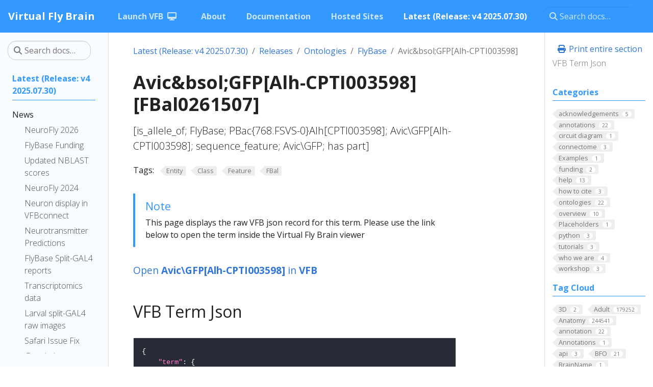

--- FILE ---
content_type: text/css; charset=utf-8
request_url: https://cdn.jsdelivr.net/gh/rastikerdar/vazir-font@v27.0.1/dist/font-face.css
body_size: -46
content:
@font-face {
  font-family: Vazir;
  src: url('Vazir-Regular.eot');
  src: url('Vazir-Regular.eot?#iefix') format('embedded-opentype'),
       url('Vazir-Regular.woff2') format('woff2'),
       url('Vazir-Regular.woff') format('woff'),
       url('Vazir-Regular.ttf') format('truetype');
  font-weight: normal;
  font-display:swap;
}

@font-face {
  font-family: Vazir;
  src: url('Vazir-Bold.eot');
  src: url('Vazir-Bold.eot?#iefix') format('embedded-opentype'),
       url('Vazir-Bold.woff2') format('woff2'),
       url('Vazir-Bold.woff') format('woff'),
       url('Vazir-Bold.ttf') format('truetype');
  font-weight: bold;
  font-display:swap;
}

@font-face {
  font-family: Vazir;
  src: url('Vazir-Thin.eot');
  src: url('Vazir-Thin.eot?#iefix') format('embedded-opentype'),
       url('Vazir-Thin.woff2') format('woff2'),
       url('Vazir-Thin.woff') format('woff'),
       url('Vazir-Thin.ttf') format('truetype');
  font-weight: 100;
  font-display:swap;
}

@font-face {
  font-family: Vazir;
  src: url('Vazir-Light.eot');
  src: url('Vazir-Light.eot?#iefix') format('embedded-opentype'),
       url('Vazir-Light.woff2') format('woff2'),
       url('Vazir-Light.woff') format('woff'),
       url('Vazir-Light.ttf') format('truetype');
  font-weight: 300;
  font-display:swap;
}

@font-face {
  font-family: Vazir;
  src: url('Vazir-Medium.eot');
  src: url('Vazir-Medium.eot?#iefix') format('embedded-opentype'),
       url('Vazir-Medium.woff2') format('woff2'),
       url('Vazir-Medium.woff') format('woff'),
       url('Vazir-Medium.ttf') format('truetype');
  font-weight: 500;
  font-display:swap;
}

@font-face {
  font-family: Vazir;
  src: url('Vazir-Black.eot');
  src: url('Vazir-Black.eot?#iefix') format('embedded-opentype'),
       url('Vazir-Black.woff2') format('woff2'),
       url('Vazir-Black.woff') format('woff'),
       url('Vazir-Black.ttf') format('truetype');
  font-weight: 900;
  font-display:swap;
}